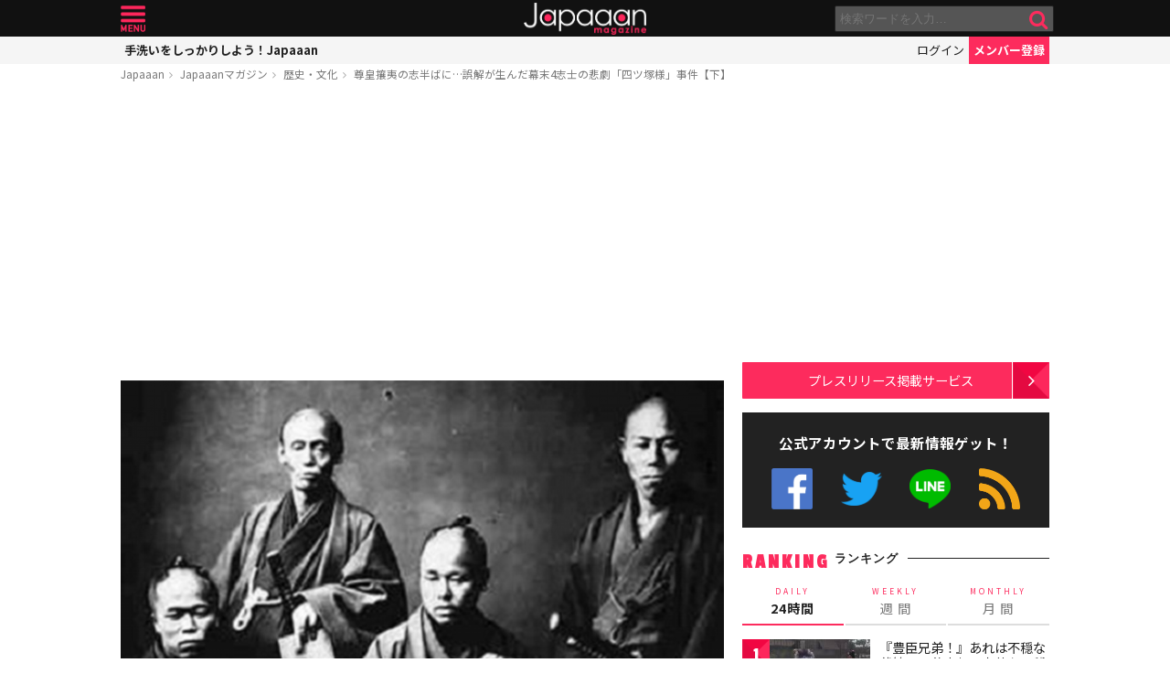

--- FILE ---
content_type: text/html; charset=utf-8
request_url: https://www.google.com/recaptcha/api2/aframe
body_size: 265
content:
<!DOCTYPE HTML><html><head><meta http-equiv="content-type" content="text/html; charset=UTF-8"></head><body><script nonce="b2H0Hwaw699cHEobtvkRhw">/** Anti-fraud and anti-abuse applications only. See google.com/recaptcha */ try{var clients={'sodar':'https://pagead2.googlesyndication.com/pagead/sodar?'};window.addEventListener("message",function(a){try{if(a.source===window.parent){var b=JSON.parse(a.data);var c=clients[b['id']];if(c){var d=document.createElement('img');d.src=c+b['params']+'&rc='+(localStorage.getItem("rc::a")?sessionStorage.getItem("rc::b"):"");window.document.body.appendChild(d);sessionStorage.setItem("rc::e",parseInt(sessionStorage.getItem("rc::e")||0)+1);localStorage.setItem("rc::h",'1768967714190');}}}catch(b){}});window.parent.postMessage("_grecaptcha_ready", "*");}catch(b){}</script></body></html>